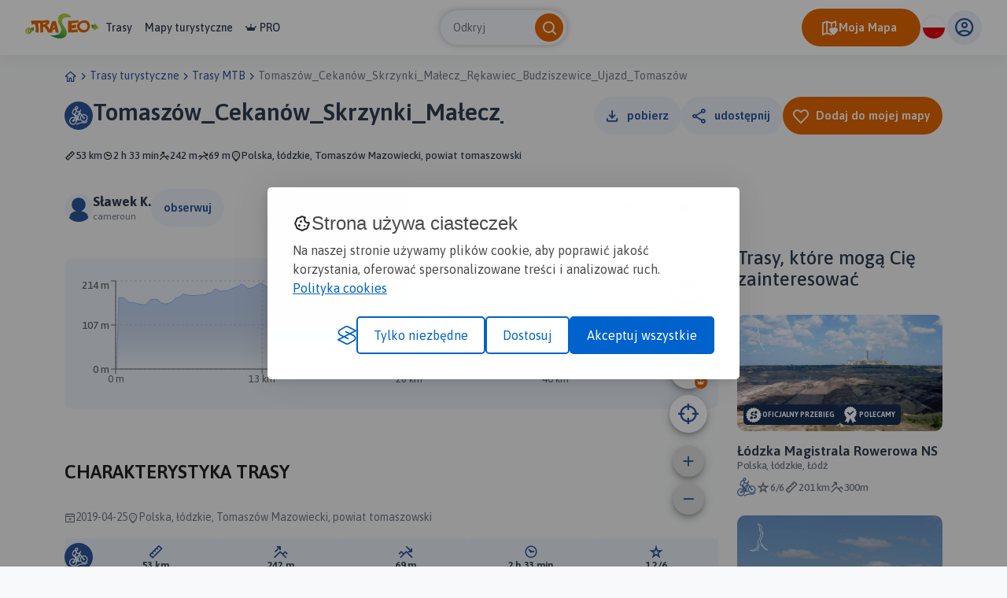

--- FILE ---
content_type: text/html; charset=UTF-8
request_url: https://www.traseo.pl/trasa/tomaszow-cekanow-skrzynki-malecz-rekawiec-budziszewice-ujazd-tomaszow
body_size: 5736
content:
<!DOCTYPE html>
<html lang="pl">
  <head><base href="/">
    <title>Trasa MTB Tomaszów_Cekanów_Skrzynki_Małecz_Rękawiec_Budziszewice_Ujazd_Tomaszów - Traseo</title>
    <meta charset="UTF-8">
    <meta name="viewport" content="width=device-width,initial-scale=1.0,maximum-scale=1,user-scalable=no">
    <meta name="keywords" content="trasy rowerowe w górach, rower górski trasy, rower górski ciekawe szlaki, mtb najlepsze trasy, rower górski trasy gps">
    <meta name="description" content="">
    <meta property="og:title" content="Tomaszów_Cekanów_Skrzynki_Małecz_Rękawiec_Budziszewice_Ujazd_Tomaszów">
    <meta property="og:description" content="">
    <meta property="og:type" content="website">
    <meta property="og:image" content="https://services.traseo.pl/traseo/communityRoute/share/144531.jpg">
    <meta property="og:image:height" content="630">
    <meta property="og:image:width" content="1200">
    <meta property="og:url" content="https://www.traseo.pl/trasa/tomaszow-cekanow-skrzynki-malecz-rekawiec-budziszewice-ujazd-tomaszow">
    <meta property="fb:app_id" content="133912569995974">
    <script>(function(w,d,s,l,i){w[l]=w[l]||[];w[l].push({'gtm.start':
new Date().getTime(),event:'gtm.js'});var f=d.getElementsByTagName(s)[0],
j=d.createElement(s),dl=l!='dataLayer'?'&l='+l:'';j.async=true;j.src=
'https://www.googletagmanager.com/gtm.js?id='+i+dl;f.parentNode.insertBefore(j,f);
})(window,document,'script','dataLayer','GTM-P6DFRHZ7');</script>
    <script src="/api/config.js"></script>
    <link href="https://www.traseo.pl/static/img/logo/favicon.png" rel="icon" type="image/x-icon">
    <link href="/assets/css/main.min.css" rel="stylesheet">
    <link href="https://unpkg.com/maplibre-gl@2.4.0/dist/maplibre-gl.css" rel="stylesheet">
    <link href="/manifest.json" rel="manifest">
    <link href="https://www.traseo.pl/trasa/tomaszow-cekanow-skrzynki-malecz-rekawiec-budziszewice-ujazd-tomaszow" rel="canonical">
  </head>
  <body class="bg-light route-detail" data-page="route-detail">
    <noscript><iframe src="https://www.googletagmanager.com/ns.html?id=GTM-P6DFRHZ7" height="0" width="0" style="display:none;visibility:hidden"></iframe></noscript>
    <header class="page-header">
      <nav class="header-side-left"><button class="menu-toggler"><b></b><b></b><b></b></button><a href="/" class="logo-link"><img alt="Traseo-logo" src="https://www.traseo.pl/static/img/logo/traseo.svg"></a>
        <div class="links-container"><a href="/trasy">Trasy</a><a href="/mapy">Mapy turystyczne</a><a href="/pro"><i class="icon-pro"></i>PRO</a></div>
      </nav>
      <div id="top-search"></div>
      <div class="header-side-right">
        <div id="header-my-map-button"></div>
        <div id="traseo-com-redirect-switch-root"></div>
        <div class="user-button-container" id="user-button-container"></div>
      </div>
      <div class="sidebar">
        <div class="nav-content">
          <hr class="divider">
<a class="nav-item" href="/trasy">Trasy</a><a class="nav-item" href="/mapy">Mapy</a><a class="nav-item" href="/pro"><i class="icon-pro"></i>Pro</a>
          <hr class="divider">
          <div id="side-menu-user-section"></div>
        </div>
<img alt="bottom-image" src="https://www.traseo.pl/static/img/static/modal-footer.png"></div>
    </header>
    <div class="container">
      <ul class="breadcrumbs">
        <li><a href="/"><i class="icon-home"></i></a></li>
        <li><i class="icon-chevron-right"></i></li>
        <li><a href="/trasy-turystyczne">Trasy turystyczne</a></li>
        <li><i class="icon-chevron-right"></i></li>
        <li><a href="/trasy-rower-gorski">Trasy MTB</a></li>
        <li><i class="icon-chevron-right"></i></li>
        <li><a>Tomaszów_Cekanów_Skrzynki_Małecz_Rękawiec_Budziszewice_Ujazd_Tomaszów</a></li>
      </ul>
    </div>
    <div id="image-presentation-lightbox"></div>
    <div id="image-presentation-full-gallery"></div>
    <div class="top-section-container">
      <div class="container">
        <div class="header-section-container no-photo">
          <div class="detail-header">
            <div class="route-title-container">
              <div class="category-group">
                <div class="category-bg"><img src="assets/images/route/category/7.svg" alt="category-icon"></div>
              </div>
              <h1>Tomaszów_Cekanów_Skrzynki_Małecz_Rękawiec_Budziszewice_Ujazd_Tomaszów</h1>
            </div>
          </div>
          <div id="route-detail-actions"></div>
          <div class="route-attributes-container">
            <div class="param-group"><i class="icon-distance"></i><span>53 km</span></div>
            <div class="param-group"><i class="icon-duration"></i><span>2 h 33 min</span></div>
            <div class="param-group"><i class="icon-elevation-up"></i><span>242 m</span></div>
            <div class="param-group"><i class="icon-elevation-down"></i><span>69 m</span></div>
            <div class="param-group"><i class="icon-poi"></i><span>Polska, łódzkie, Tomaszów Mazowiecki, powiat tomaszowski</span></div>
          </div>
        </div>
      </div>
      <div class="container">
        <div class="images-presentation-container grid-0">
          <div class="image-container image-1"><img class="thumb" src="https://www.traseo.pl/static/img/static/no-photo.png" alt="no photo"></div>
        </div>
      </div>
    </div>
    <div class="container route-detail-body">
      <div class="row">
        <div class="col-lg-9 col-xxxl-8 offset-xxxl-1 mb-4 mb-lg-0 main-column">
          <div class="route-user-info-container">
            <div class="user-info-left">
              <div class="user-container"><a style="align-self: center;" href="/profil/id/112880"><img class="avatar" src="https://www.traseo.pl/avatar/112880/size/thumb" alt="cameroun"></a>
                <div class="user-data"><span class="badge-name-container"><a href="/profil/id/112880" class="user-name">Sławek K.</a></span><span class="subscribers">cameroun</span></div>
              </div>
              <div id="follow-route-author"></div>
            </div>
            <div class="user-info-right">
              <div id="route-detail-likes"></div>
              <div class="rating"><i class="icon-star-active"></i><span>1.2/6</span></div>
              <div id="route-edit-delete-actions"></div>
            </div>
          </div>
          <div id="route-detail-map" data-id="144531">
            <div class="map-root-placeholder">
              <div class="map-placeholder"></div>
              <div class="elevation-route-placeholder"></div>
            </div>
          </div>
          <div id="route-detail-contest"></div>
          <div class="route-characteristics-container">
            <h2>Charakterystyka trasy</h2>
            <div class="name-date-container">
              <div class="date-group"><i class="icon-calendar-add"></i><span>2019-04-25</span></div>
              <div class="name-group"><i class="icon-poi"></i><span>Polska, łódzkie, Tomaszów Mazowiecki, powiat tomaszowski</span></div>
            </div>
            <div class="params-container">
              <div class="param">
                <div class="category-group">
                  <div class="category-bg"><img src="assets/images/route/category/7.svg" alt="category-icon"></div>
                </div>
              </div>
              <div class="param grow"><i class="icon-distance"></i><span>53 km</span></div>
              <div class="param grow"><i class="icon-elevation-up"></i><span>242 m</span></div>
              <div class="param grow"><i class="icon-elevation-down"></i><span>69 m</span></div>
              <div class="param grow"><i class="icon-duration"></i><span>2 h 33 min</span></div>
              <div class="param grow"><i class="icon-star"></i><span>1.2/6</span></div>
            </div>
          </div>
          <div class="expandable-description-container">
            <div class="route-description"></div>
          </div>
          <div class="expandable-button-container"><button class="btn-text expandable-description-button"><span class="more">Więcej</span><span class="less">Mniej</span><i class="icon-chevron-down"></i></button></div>
          <div id="extended-route-detail-actions"></div>
          <h3 class="comments-header">Komentarze</h3>
          <div id="route-comments"></div>
          <div class="detail-proposed-maps-container">
            <h3>NA TEJ TRASIE PRZYDA CI SIĘ MAPA Z NASZEJ
      APLIKACJI</h3>
            <div class="row tablet-overflow-row">
              <div class="col-6  col-md-3 col-xxl-2 col-xxxl-8-in-row mb-4">
                <div class="image-card "><a href="https://www.traseo.pl/mapy-turystyczne/mapa/430/zalew-sulejowski-i-okolice-polska-compass"></a>
                  <div class="thumb"><img src="https://www.traseo.pl/media/map-cover/430/m.jpg" alt="Zalew Sulejowski i okolice">
                    <div class="additional-content">
                      <div class="map-hover-content">
                        <div class="header"><span class="constant-text">MAPA TURYSTYCZNA W APLIKACJI TRASEO</span></div>
                        <div class="title">Zalew Sulejowski i okolice</div>
                        <div class="description"><p>Mapa przedstawia okolice jednego z największych sztucznych zbiorników wodnych w Polsce. Zalew Sulejowski rozciąga się między Sulejowem a Smardzewicami z południowego-zachodu na północny-wschód. Dzięki większemu arkuszowi zasięg tego wydania mapy został znacznie powiększony, i wyznaczają go: Tomaszów Mazowiecki na północy, Piotrków Trybunalski na zachodzie, Sulejów na południu i Sławno na wschodzie. Mapa adresowana jest zarówno dla wodniaków korzystających z walorów Zalewu Sulejowskiego jak miłośników wypraw rowerowych i pieszych wędrówek dla mieszkańców Tomaszowa Maz., Piotrkowa Trybunalskiego i pozostałych okolicznych miejscowości.<br />Zalew stwarza znakomite warunki do uprawiania sportów i wszelkiej rekreacji wodnej.<br />Jego atutem jest naturalna i urozmaicona, porośnięta w większości borami sosnowymi linia brzegowa, na której występują liczne plaże. Atrakcyjne środowisko naturalne w połączeniu z dobrym zagospodarowaniem turystycznym gwarantują udany wypoczynek nad wodą.<br />Na odwrocie mapy znajduje się informator krajoznawczy, wędkarski i żeglarski.</p>
<p><strong>Rok wydania: 2021</strong></p></div>
                      </div>
                    </div>
                  </div>
                </div>
              </div>
              <div class="col-6  col-md-3 col-xxl-2 col-xxxl-8-in-row mb-4">
                <div class="image-card "><a href="https://www.traseo.pl/mapy-turystyczne/mapa/214/dolina-srodkowej-pilicy-polska-compass"></a>
                  <div class="thumb"><img src="https://www.traseo.pl/media/map-cover/214/m.jpg" alt="Dolina środkowej Pilicy">
                    <div class="additional-content">
                      <div class="map-hover-content">
                        <div class="header"><span class="constant-text">MAPA TURYSTYCZNA W APLIKACJI TRASEO</span></div>
                        <div class="title">Dolina środkowej Pilicy</div>
                        <div class="description"><p>Mapa obejmuje środkowy odcinek rzeki od Szczekocin do Nowego-Miasta nad Pilicą. Pilica to lewy dopływ Wisły o dł. 325 km, płynący z Wyżyny Krakowsko-Częstochowskiej i wpadający do Wisły koło Góry Kalwarii pod Warszawą. Zasięg mapy wyznaczają: Rokiciny-Kolonia na północy, Piotrków-Trybunalski na zachodzie, Szczekociny na południu i Nowe-Miasto, Drzewica, Małogoszcz na wschodzie. Obszar mapy obejmuje Jezioro Sulejowskie, parki krajobrazowe: Sulejowski, Spalski i Przedborski oraz miasta: Piotrków Trybunalski, Tomaszów Mazowiecki, Opoczno, Sulejów, Przedbórz, Włoszczowa, Koniecpol. Pilica idealnie nadaje się do uprawiania turystyki kajakowej. Rzeka na tym odcinku jest płaska, w znacznym stopniu pokryta lasami, malowniczo meandruje tworząc liczne wysepki, łachy i ławice piasku. Koryto Pilicy ma tu szerokość 100-150 m i łączy się z licznymi starorzeczami. W rejonie Przedborza rzeka opływa zachodnie krańce Pasma Przedborsko-Małogoskiego, a głębokość doliny sięga nawet do 50 m. Pod Smardzewicami wody środkowej Pilicy spiętrza zapora ziemna, tworząc Zalew Sulejowski. Dolinie Pilicy towarzyszą lasy, których największe kompleksy występują w okolicach Przedborza (Przedborski Park Krajobrazowy), w widłach Pilicy i Luciąży oraz w okolicach Tomaszowa Mazowieckiego (dawna Puszcza Pilicka). Na mapie zaznaczony został szlak kajakowy Pilicy oraz jej dopływów wraz z punktami odległościowymi. Mapa polecana jest także do uprawiania turystyki pieszej, rowerowej i konnej oraz osobom zmotoryzowanym. <strong>Rok wydania: 2022</strong></p></div>
                      </div>
                    </div>
                  </div>
                </div>
              </div>
              <div class="col-6  col-md-3 col-xxl-2 col-xxxl-8-in-row mb-4">
                <div class="image-card "><a href="https://www.traseo.pl/mapy-turystyczne/mapa/392/wojewodztwo-lodzkie-polska-galileos"></a>
                  <div class="thumb"><img src="https://www.traseo.pl/media/map-cover/392/m.jpg" alt="Województwo Łódzkie">
                    <div class="additional-content">
                      <div class="map-hover-content">
                        <div class="header"><span class="constant-text">MAPA TURYSTYCZNA W APLIKACJI TRASEO</span></div>
                        <div class="title">Województwo Łódzkie</div>
                        <div class="description"><p>Mapa województwa łódzkiego, na której zaznaczono miejscowości, drogi, tereny leśne, parki krajobrazowe, zabytki, kościoły, zabytki, ośrodki aktywności konnej i wodnej oraz główne szlaki rowerowe. Kolorem żółtym wyróżniono miejsca i miejscowości warte odwiedzenia.</p></div>
                      </div>
                    </div>
                  </div>
                </div>
              </div>
            </div>
          </div>
          <div class="ad-container"><ins class="adsbygoogle" style="display:block" data-ad-client="ca-pub-9855781337573434" data-ad-slot="2996751620" data-ad-format="auto" data-full-width-responsive="true"></ins><script>(adsbygoogle = window.adsbygoogle || []).push({});</script></div>
        </div>
        <div class="col-lg-3 col-xxxl-2 side-column">
          <div id="route-detail-proposed-routes"></div>
          <h3 class="small">Miejscowości na trasie</h3>
          <div class="mb-4"><a href="/trasy-turystyczne/tomaszow-mazowiecki" class="inline-link">Tomaszów Mazowiecki</a></div>
          <div class="ad-container"><ins class="adsbygoogle" style="display:inline-block;width:300px;height:375px" data-ad-client="ca-pub-9855781337573434" data-ad-slot="7102463616"></ins><script>(adsbygoogle = window.adsbygoogle || []).push({});</script></div>
        </div>
      </div>
    </div>
    <footer>
      <div class="footer-landscape"><img class="sky" src="/assets/images/layout/footer/sky.svg" alt="sky"><img class="landscape-5" src="/assets/images/layout/footer/5.svg" alt="landscape-5"><img class="landscape-4" src="/assets/images/layout/footer/4.svg" alt="landscape-4"><img class="landscape-3" src="/assets/images/layout/footer/3.svg" alt="landscape-3">
        <div class="landscape-2-container"><img class="landscape-2" src="/assets/images/layout/footer/2.svg" alt="landscape-2"><img class="landscape-2-trees" src="/assets/images/layout/footer/landscape-2-trees.svg" alt="trees"></div>
        <div class="landscape-1-container"><img class="landscape-1" src="/assets/images/layout/footer/1.svg" alt="landscape-1"><img class="tree-1" src="/assets/images/layout/footer/t1.svg" alt="tree"><img class="tree-2-1" src="/assets/images/layout/footer/t2.svg" alt="tree"><img class="tree-2-2" src="/assets/images/layout/footer/t2.svg" alt="tree"><img class="tree-2-3" src="/assets/images/layout/footer/t2.svg" alt="tree"><img class="tree-2-4" src="/assets/images/layout/footer/t2.svg" alt="tree"><img class="tree-2-5" src="/assets/images/layout/footer/t2.svg" alt="tree"><img class="tree-2-6" src="/assets/images/layout/footer/t2.svg" alt="tree"><img class="tree-3" src="/assets/images/layout/footer/t3.svg" alt="tree"><img class="biker" src="/assets/images/layout/footer/biker.svg" alt="biker"><img class="hiker-1" src="/assets/images/layout/footer/hiker1.svg" alt="hiker"><img class="hiker-2" src="/assets/images/layout/footer/hiker2.svg" alt="hiker"></div>
      </div>
      <div class="footer-data">
        <div class="container">
          <div class="row">
            <div class="col-12 mb-4"><img class="logo" src="https://www.traseo.pl/static/img/logo/traseo-white.svg" alt="Traseo logo"></div>
            <div class="col-12 col-md-4 mb-4 mb-md-0 mt-md-1"><p><strong>Czym jest Traseo?</strong><br />Dzięki Traseo z łatwością wyznaczysz trasę wycieczki lub treningu. Możesz skorzystać z kilku tryb&oacute;w planowania: pieszego, rowerowych i narciarskiego. Plan trasy zobaczysz na autorskim podkładzie mapowym z kolorowymi szlakami turystycznymi. <br /> Przy pomocy aplikacji możesz podążać zaplanowaną trasą lub skorzystać z propozycji innych użytkownik&oacute;w. R&oacute;b zdjęcia, nagrywaj ślad, dodawaj opisy, zapisuj i edytuj trasę. Możesz podzielić się nią ze społecznością Traseo lub zachować jako prywatną tylko dla siebie, możesz udostępnić ją r&oacute;wnież na swojej stronie www!</p></div>
            <div class="col-12 col-md-2 mb-4 mb-md-0 mt-md-4 offset-md-1">
              <ul>
                <li><a href="/czym-jest-traseo" rel="">O nas</a></li>
                <li><a href="/aplikacje" rel="">Aplikacje</a></li>
                <li><a href="https://www.traseo.pl/blog/" rel="">Blog</a></li>
                <li><a href="/reklama-w-traseo" rel="">Reklama w Traseo</a></li>
                <li><a href="/polityka-prywatnosci" rel="">Polityka prywatności</a></li>
              </ul>
            </div>
            <div class="col-12 col-md-2 mb-4 mb-md-0 mt-md-4">
              <ul>
                <li><a href="/regulamin" rel="">Regulamin</a></li>
                <li><a href="https://www.traseo.pl/blog/wgrywanie-tras-garmin" rel="">Wgrywanie tras Garmin</a></li>
                <li><a href="https://dawne.traseo.pl" rel="nofollow">Dawna wersja strony</a></li>
                <li><a href="/wszystkie-trasy" rel="">Wszystkie trasy</a></li>
                <li><a href="/trasy-turystyczne" rel="">Trasy turystyczne</a></li>
                <li><a href="/kontakt" rel="">Kontakt</a></li>
              </ul>
            </div>
            <div class="col-12 col-md-3 mt-md-4">
              <div class="icons-row mb-4"><a href="https://www.facebook.com/Traseo" target="_blank"><i class="icon-facebook"></i></a><a href="https://www.instagram.com/traseo.pl/" target="_blank"><i class="icon-instagram"></i></a></div>
<span class="mb-2 d-block">Pobierz aplikację Traseo:</span>
              <div class="mobile-stores-row mb-4"><a href="https://play.google.com/store/apps/details?id=pl.traseo2&amp;hl=pl"><img src="https://www.traseo.pl/static/img/app/google-play-pl.svg" alt="Google Play"></a><a href="https://apps.apple.com/pl/app/traseo-szlaki-trasy-mapy/id401910742?l=pl"><img src="https://www.traseo.pl/static/img/app/appstore-pl.svg" alt="Apple App Store"></a></div>
              <div class="mobile-app-params-container">
                <div class="mobile-app-param-row"><i class="icon-star-active"></i>
                  <div class="text-container"><b>4,8</b> W App Store</div>
                </div>
                <div class="mobile-app-param-row"><i class="icon-star-active"></i>
                  <div class="text-container"><b>4,7</b> W Google Play</div>
                </div>
                <div class="mobile-app-param-row"><i class="icon-user"></i>
                  <div class="text-container"><span>Prawie</span> <b>2 Miliony</b> Aktywnych użytkowników</div>
                </div>
                <div class="mobile-app-param-row"><i class="icon-phone-download"></i>
                  <div class="text-container"><b>1.5 Miliona</b> Pobrań aplikacji</div>
                </div>
              </div>
              <div class="d-flex">Stworzone z serduchem<img class="mx-2" src="/assets/images/layout/footer/heart-flag.svg" alt="">W Polsce</div>
            </div>
          </div>
        </div>
      </div>
    </footer>
    <div id="website-root"></div>
    <div id="floating-my-map-button-root"></div>
    <script src="/assets//js/website.js"></script>
  </body>
</html>


--- FILE ---
content_type: text/html; charset=utf-8
request_url: https://www.google.com/recaptcha/api2/aframe
body_size: 266
content:
<!DOCTYPE HTML><html><head><meta http-equiv="content-type" content="text/html; charset=UTF-8"></head><body><script nonce="3hTNaYt_7bQ2-bn33RVp5w">/** Anti-fraud and anti-abuse applications only. See google.com/recaptcha */ try{var clients={'sodar':'https://pagead2.googlesyndication.com/pagead/sodar?'};window.addEventListener("message",function(a){try{if(a.source===window.parent){var b=JSON.parse(a.data);var c=clients[b['id']];if(c){var d=document.createElement('img');d.src=c+b['params']+'&rc='+(localStorage.getItem("rc::a")?sessionStorage.getItem("rc::b"):"");window.document.body.appendChild(d);sessionStorage.setItem("rc::e",parseInt(sessionStorage.getItem("rc::e")||0)+1);localStorage.setItem("rc::h",'1768784601131');}}}catch(b){}});window.parent.postMessage("_grecaptcha_ready", "*");}catch(b){}</script></body></html>

--- FILE ---
content_type: image/svg+xml
request_url: https://www.traseo.pl/static/img/app/appstore-pl.svg
body_size: 10978
content:
<svg width="105" height="31" viewBox="0 0 105 31" fill="none" xmlns="http://www.w3.org/2000/svg">
<g clip-path="url(#clip0_6517_5026)">
<path d="M85.3508 0H7.38575C7.10675 0 6.82775 0 6.541 0C6.30075 0 6.06825 0 5.828 0.00775C5.30875 0.00775 4.7895 0.062 4.278 0.14725C3.7665 0.2325 3.2705 0.39525 2.8055 0.6355C2.3405 0.87575 1.922 1.178 1.55 1.55C1.178 1.91425 0.868 2.3405 0.6355 2.8055C0.403 3.2705 0.24025 3.7665 0.155 4.278C0.062 4.7895 0.0155 5.30875 0.0155 5.828C0 6.06825 0 6.3085 0 6.541V24.4512C0 24.6915 0 24.924 0.0155 25.1642C0.0155 25.6835 0.06975 26.2027 0.155 26.7143C0.24025 27.2257 0.403 27.7295 0.64325 28.1867C0.87575 28.6517 1.18575 29.0702 1.55775 29.4345C1.922 29.8065 2.34825 30.1087 2.81325 30.349C3.27825 30.5815 3.77425 30.752 4.28575 30.8372C4.79725 30.9225 5.3165 30.969 5.83575 30.9767C6.076 30.9767 6.3085 30.9845 6.54875 30.9845C6.8355 30.9845 7.1145 30.9845 7.3935 30.9845H85.3585C85.6375 30.9845 85.9165 30.9845 86.1955 30.9845C86.428 30.9845 86.676 30.9845 86.9085 30.9767C87.4278 30.9767 87.947 30.9225 88.4585 30.8372C88.97 30.752 89.4738 30.5815 89.9388 30.349C90.4038 30.1165 90.8223 29.8065 91.1943 29.4345C91.5663 29.0702 91.8685 28.644 92.1087 28.1867C92.3413 27.7217 92.504 27.2257 92.5893 26.7143C92.6745 26.2027 92.721 25.6835 92.7365 25.1642C92.7365 24.924 92.7365 24.6915 92.7365 24.4512C92.7365 24.1722 92.7365 23.8932 92.7365 23.6065V7.3935C92.7365 7.10675 92.7365 6.82775 92.7365 6.54875C92.7365 6.3085 92.7365 6.076 92.7365 5.83575C92.7288 5.3165 92.6823 4.79725 92.5893 4.28575C92.504 3.77425 92.3413 3.27825 92.1087 2.81325C91.6283 1.88325 90.8688 1.12375 89.9388 0.64325C89.4738 0.41075 88.9778 0.248 88.4585 0.155C87.947 0.06975 87.4278 0.02325 86.9085 0.0155C86.676 0.0155 86.428 0.00775 86.1955 0.00775C85.9165 0.00775 85.6375 0.00775 85.3585 0.00775L85.3508 0Z" fill="#A6A6A6"/>
<path d="M6.54058 30.3259C6.30808 30.3259 6.07558 30.3259 5.84308 30.3182C5.35483 30.3182 4.87433 30.2717 4.39383 30.1942C3.94433 30.1167 3.51808 29.9772 3.10733 29.7679C2.70433 29.5664 2.34008 29.2952 2.02233 28.9774C1.70458 28.6597 1.43333 28.2954 1.23183 27.8924C1.03033 27.4894 0.883078 27.0554 0.813328 26.6059C0.735828 26.1254 0.689328 25.6372 0.681578 25.1489C0.681578 24.9862 0.673828 24.4437 0.673828 24.4437V6.54119C0.673828 6.54119 0.673828 6.00644 0.681578 5.85144C0.681578 5.36319 0.728078 4.88269 0.813328 4.40219C0.890828 3.95269 1.03033 3.51869 1.23183 3.11569C1.43333 2.71269 1.69683 2.34844 2.02233 2.03069C2.34008 1.71294 2.70433 1.44169 3.10733 1.24019C3.51033 1.03869 3.94433 0.891441 4.38608 0.821691C4.86658 0.744191 5.35483 0.697691 5.84308 0.697691H6.54058L86.1873 0.689941H86.8926C87.3731 0.705441 87.8536 0.744191 88.3341 0.829441C88.7836 0.906941 89.2176 1.04644 89.6283 1.25569C90.4343 1.66644 91.0853 2.32519 91.5038 3.13119C91.7053 3.53419 91.8448 3.96819 91.9223 4.40994C91.9998 4.89044 92.0463 5.37869 92.0541 5.87469C92.0541 6.09169 92.0541 6.33194 92.0541 6.56444C92.0541 6.85894 92.0541 7.13019 92.0541 7.40919V23.6299C92.0541 23.9089 92.0541 24.1879 92.0541 24.4669C92.0541 24.7227 92.0541 24.9474 92.0541 25.1877C92.0463 25.6682 91.9998 26.1487 91.9223 26.6214C91.8526 27.0709 91.7053 27.5049 91.5038 27.9157C91.3023 28.3109 91.0311 28.6752 90.7133 28.9929C90.3956 29.3107 90.0313 29.5819 89.6283 29.7834C89.2176 29.9927 88.7836 30.1322 88.3341 30.2097C87.8536 30.2872 87.3731 30.3337 86.8848 30.3337C86.6601 30.3337 86.4198 30.3414 86.1873 30.3414H85.3503H6.54058V30.3259Z" fill="black"/>
<path d="M19.1967 15.7329C19.2122 14.4154 19.902 13.2064 21.0257 12.5166C20.3127 11.5014 19.1657 10.8814 17.9335 10.8426C16.6315 10.7031 15.3682 11.6176 14.7095 11.6176C14.0507 11.6176 13.0122 10.8504 11.9117 10.8736C10.4625 10.9201 9.15272 11.7261 8.44747 12.9894C6.95172 15.5856 8.06772 19.3986 9.50147 21.4989C10.2222 22.5296 11.0592 23.6766 12.1597 23.6301C13.237 23.5836 13.64 22.9481 14.9342 22.9481C16.2285 22.9481 16.5927 23.6301 17.7165 23.6069C18.8712 23.5914 19.5997 22.5761 20.2895 21.5376C20.8087 20.8091 21.204 19.9954 21.4675 19.1429C20.0957 18.5616 19.2045 17.2209 19.2045 15.7329H19.1967Z" fill="white"/>
<path d="M17.0811 9.46305C17.7089 8.7113 18.0189 7.7348 17.9414 6.7583C16.9804 6.85905 16.0891 7.3163 15.4536 8.0448C14.8259 8.7578 14.5081 9.69555 14.5701 10.6488C15.5466 10.6566 16.4689 10.2226 17.0811 9.46305Z" fill="white"/>
<path d="M32.7828 21.0337H29.1171L28.2336 23.6377H26.6836L30.1556 14.0122H31.7676L35.2396 23.6377H33.6586L32.7751 21.0337H32.7828ZM29.4968 19.8325H32.4031L30.9693 15.6087H30.9306L29.4968 19.8325Z" fill="white"/>
<path d="M42.7494 20.1268C42.7494 22.3046 41.5792 23.7073 39.8199 23.7073C38.9132 23.7538 38.0529 23.2811 37.6112 22.4828H37.5802V25.9548H36.1387V16.6161H37.5337V17.7863H37.5569C38.0142 16.9958 38.8744 16.5153 39.7889 16.5463C41.5714 16.5463 42.7417 17.9568 42.7417 20.1268H42.7494ZM41.2692 20.1268C41.2692 18.7086 40.5329 17.7708 39.4169 17.7708C38.3009 17.7708 37.5724 18.7241 37.5724 20.1268C37.5724 21.5296 38.3164 22.4906 39.4169 22.4906C40.5174 22.4906 41.2692 21.5606 41.2692 20.1268Z" fill="white"/>
<path d="M50.4672 20.1268C50.4672 22.3046 49.2969 23.7073 47.5377 23.7073C46.6309 23.7538 45.7707 23.2811 45.3289 22.4828H45.2979V25.9548H43.8564V16.6161H45.2514V17.7863H45.2747C45.7319 16.9958 46.5922 16.5153 47.5067 16.5463C49.2892 16.5463 50.4594 17.9568 50.4594 20.1268H50.4672ZM48.9869 20.1268C48.9869 18.7086 48.2507 17.7708 47.1347 17.7708C46.0187 17.7708 45.2902 18.7241 45.2902 20.1268C45.2902 21.5296 46.0342 22.4906 47.1347 22.4906C48.2352 22.4906 48.9869 21.5606 48.9869 20.1268Z" fill="white"/>
<path d="M55.575 20.9559C55.6835 21.9091 56.6058 22.5369 57.8768 22.5369C59.1478 22.5369 59.9615 21.9091 59.9615 21.0489C59.9615 20.3049 59.4345 19.8554 58.1868 19.5454L56.939 19.2431C55.172 18.8169 54.3505 17.9876 54.3505 16.6469C54.3505 14.9884 55.7998 13.8491 57.8535 13.8491C59.9073 13.8491 61.279 14.9884 61.3255 16.6469H59.8685C59.7833 15.6859 58.985 15.1046 57.8303 15.1046C56.6755 15.1046 55.8773 15.6936 55.8773 16.5461C55.8773 17.2281 56.381 17.6234 57.621 17.9334L58.6828 18.1969C60.659 18.6619 61.4805 19.4601 61.4805 20.8629C61.4805 22.6609 60.0468 23.7924 57.7683 23.7924C55.637 23.7924 54.1955 22.6919 54.1025 20.9481H55.575V20.9559Z" fill="white"/>
<path d="M64.5963 14.9575V16.616H65.9293V17.7553H64.5963V21.6225C64.5963 22.227 64.8598 22.506 65.4488 22.506C65.6038 22.506 65.7665 22.4905 65.9215 22.475V23.6065C65.658 23.653 65.3868 23.6763 65.1233 23.6763C63.705 23.6763 63.147 23.1415 63.147 21.7853V17.763H62.124V16.6238H63.147V14.9653H64.5963V14.9575Z" fill="white"/>
<path d="M66.6963 20.1268C66.6963 17.918 67.9983 16.5308 70.021 16.5308C72.0438 16.5308 73.3458 17.918 73.3458 20.1268C73.3458 22.3355 72.0593 23.7228 70.021 23.7228C67.9828 23.7228 66.6963 22.3433 66.6963 20.1268ZM71.8888 20.1268C71.8888 18.6155 71.1913 17.7165 70.0288 17.7165C68.8663 17.7165 68.1688 18.6155 68.1688 20.1268C68.1688 21.638 68.8585 22.537 70.0288 22.537C71.199 22.537 71.8888 21.6535 71.8888 20.1268Z" fill="white"/>
<path d="M74.5469 16.6163H75.9186V17.8098H75.9496C76.1434 17.0426 76.8486 16.5156 77.6391 16.5388C77.8019 16.5388 77.9724 16.5543 78.1351 16.5931V17.9416C77.9259 17.8796 77.7089 17.8486 77.4919 17.8563C76.6936 17.8253 76.0116 18.4453 75.9806 19.2513C75.9806 19.3288 75.9806 19.3986 75.9884 19.4761V23.6378H74.5469V16.6241V16.6163Z" fill="white"/>
<path d="M84.7702 21.576C84.5765 22.847 83.3365 23.7228 81.7477 23.7228C79.7095 23.7228 78.4385 22.3588 78.4385 20.1578C78.4385 17.9568 79.7095 16.5308 81.6857 16.5308C83.662 16.5308 84.8477 17.8638 84.8477 19.995V20.491H79.8955V20.5763C79.8102 21.5838 80.5465 22.4673 81.554 22.5603C81.6315 22.5603 81.709 22.568 81.7787 22.5603C82.4762 22.6223 83.135 22.227 83.3985 21.576H84.7625H84.7702ZM79.9032 19.4835H83.414C83.4682 18.5535 82.7552 17.7553 81.8252 17.7088C81.7787 17.7088 81.74 17.7088 81.6935 17.7088C80.7092 17.7088 79.911 18.4915 79.9032 19.4758C79.9032 19.4758 79.9032 19.4835 79.9032 19.4913V19.4835Z" fill="white"/>
<path d="M29.4571 6.76588C30.2631 6.72713 30.9451 7.34713 30.9838 8.15313C30.9838 8.20738 30.9838 8.25388 30.9838 8.30813C31.0148 9.12188 30.3871 9.80388 29.5733 9.83488C29.5268 9.83488 29.4803 9.83488 29.4338 9.83488H28.3643V11.3926H27.6436V6.76588H29.4571ZM28.3643 9.19938H29.2711C29.8911 9.19938 30.2553 8.88163 30.2553 8.30813C30.2553 7.73463 29.9066 7.40138 29.2711 7.40138H28.3643V9.19938Z" fill="white"/>
<path d="M31.6509 9.64122C31.5657 8.73447 32.2322 7.92847 33.1389 7.83547C34.0456 7.75022 34.8517 8.41672 34.9447 9.32347C34.9524 9.43197 34.9524 9.53272 34.9447 9.64122C35.0299 10.548 34.3711 11.3617 33.4566 11.447C32.5499 11.5322 31.7362 10.8735 31.6509 9.95897C31.6432 9.85047 31.6432 9.74197 31.6509 9.64122ZM34.2316 9.64122C34.2316 8.88172 33.8907 8.43997 33.2939 8.43997C32.6972 8.43997 32.3562 8.88172 32.3562 9.64122C32.3562 10.4007 32.6894 10.8425 33.2939 10.8425C33.8907 10.8425 34.2316 10.4007 34.2316 9.64122Z" fill="white"/>
<path d="M36.6114 10.8428H36.5571V11.393H35.8906V6.5415H36.5804V8.45575H36.6346C36.8439 8.0605 37.2624 7.82025 37.7119 7.8435C38.5954 7.8435 39.1534 8.53325 39.1534 9.6415C39.1534 10.7498 38.5954 11.4473 37.7119 11.4473C37.2624 11.4705 36.8361 11.2303 36.6114 10.835V10.8428ZM36.5726 9.64925C36.5726 10.3778 36.9369 10.835 37.5181 10.835C38.0994 10.835 38.4481 10.3933 38.4481 9.64925C38.4481 8.90525 38.0994 8.4635 37.5181 8.4635C36.9446 8.4635 36.5804 8.92075 36.5726 9.64925Z" fill="white"/>
<path d="M39.9902 6.86672C39.9747 6.61872 40.1607 6.40947 40.4087 6.39397C40.6567 6.37847 40.8659 6.56447 40.8814 6.81247C40.8969 7.06047 40.7109 7.26972 40.4629 7.28522C40.4552 7.28522 40.4474 7.28522 40.4397 7.28522C40.2072 7.30072 40.0057 7.11472 39.9979 6.88222V6.86672H39.9902ZM40.0909 7.89747H40.7807V11.385H40.0909V7.89747Z" fill="white"/>
<path d="M44.8419 10.4472C44.6481 11.1059 44.0126 11.5322 43.3306 11.4547C42.4549 11.4779 41.7264 10.7882 41.7031 9.91245C41.7031 9.8272 41.7031 9.74195 41.7186 9.6567C41.6024 8.7732 42.2224 7.9672 43.0981 7.85095C43.1756 7.8432 43.2531 7.83545 43.3229 7.83545C44.2916 7.83545 44.8806 8.50195 44.8806 9.5947V9.83495H42.4161V9.8737C42.3696 10.3852 42.7494 10.8269 43.2609 10.8734C43.2919 10.8734 43.3229 10.8734 43.3461 10.8734C43.6794 10.9122 44.0126 10.7494 44.1754 10.4472H44.8419ZM42.4161 9.32345H44.1754C44.2064 8.85845 43.8654 8.45545 43.4004 8.42445C43.3694 8.42445 43.3461 8.42445 43.3151 8.42445C42.8191 8.42445 42.4161 8.81195 42.4084 9.30795C42.4084 9.30795 42.4084 9.32345 42.4084 9.3312L42.4161 9.32345Z" fill="white"/>
<path d="M45.8105 7.90535H46.477V8.4401H46.5313C46.6863 8.06035 47.066 7.8201 47.4768 7.84335C47.5775 7.84335 47.686 7.8511 47.7868 7.87435V8.55635C47.6628 8.5331 47.531 8.5176 47.3993 8.5176C46.9498 8.47885 46.5545 8.8121 46.508 9.2616C46.508 9.28485 46.508 9.31585 46.508 9.3391V11.4006H45.8183V7.9131L45.8105 7.90535Z" fill="white"/>
<path d="M48.4531 10.92L50.3751 8.53296V8.47871H48.4686V7.89746H51.1966V8.40121L49.3211 10.7495V10.8037H51.2199V11.385H48.4609V10.92H48.4531Z" fill="white"/>
<path d="M57.7148 11.3928H57.0018L56.2811 8.81977H56.2268L55.5061 11.3928H54.8008L53.8398 7.90527H54.5373L55.1651 10.5713H55.2193L55.9401 7.90527H56.5988L57.3196 10.5713H57.3738L57.9938 7.90527H58.6836L57.7226 11.3928H57.7148Z" fill="white"/>
</g>
<defs>
<clipPath id="clip0_6517_5026">
<rect width="104.625" height="31" fill="white"/>
</clipPath>
</defs>
</svg>


--- FILE ---
content_type: image/svg+xml
request_url: https://www.traseo.pl/static/img/layout/footer/3.svg
body_size: 759
content:
<svg width="1512" height="348" viewBox="0 0 1512 348" fill="none" xmlns="http://www.w3.org/2000/svg">
<mask id="mask0_8329_4231" style="mask-type:luminance" maskUnits="userSpaceOnUse" x="-34" y="0" width="1578" height="348">
<path d="M-27.6463 18.2904C-41.9421 53.6686 -27.6463 284.465 -27.6463 348H1523.35L1544 0C1527.72 0 1457.13 68.8298 1435.21 68.8298C1435.21 68.8298 1289.84 100.986 1171.28 68.8298C1052.72 36.6736 907.722 69.3112 861.023 83.751C802.648 101.801 554.287 27.4357 554.287 27.4357C554.287 27.4357 385.884 64.4427 279.283 97.7098C172.682 130.977 -5.47366 -36.5807 -27.6463 18.2904Z" fill="white"/>
</mask>
<g mask="url(#mask0_8329_4231)">
<rect x="-19" y="-17.0171" width="1622" height="397.35" fill="url(#paint0_linear_8329_4231)"/>
<g style="mix-blend-mode:darken" opacity="0.5">
<rect x="-19" y="-17.0171" width="1622" height="397.35" fill="#2C579B"/>
</g>
</g>
<defs>
<linearGradient id="paint0_linear_8329_4231" x1="791.744" y1="2.13152" x2="791.744" y2="243.845" gradientUnits="userSpaceOnUse">
<stop stop-color="white"/>
<stop offset="1" stop-color="#A6B1ED"/>
</linearGradient>
</defs>
</svg>
